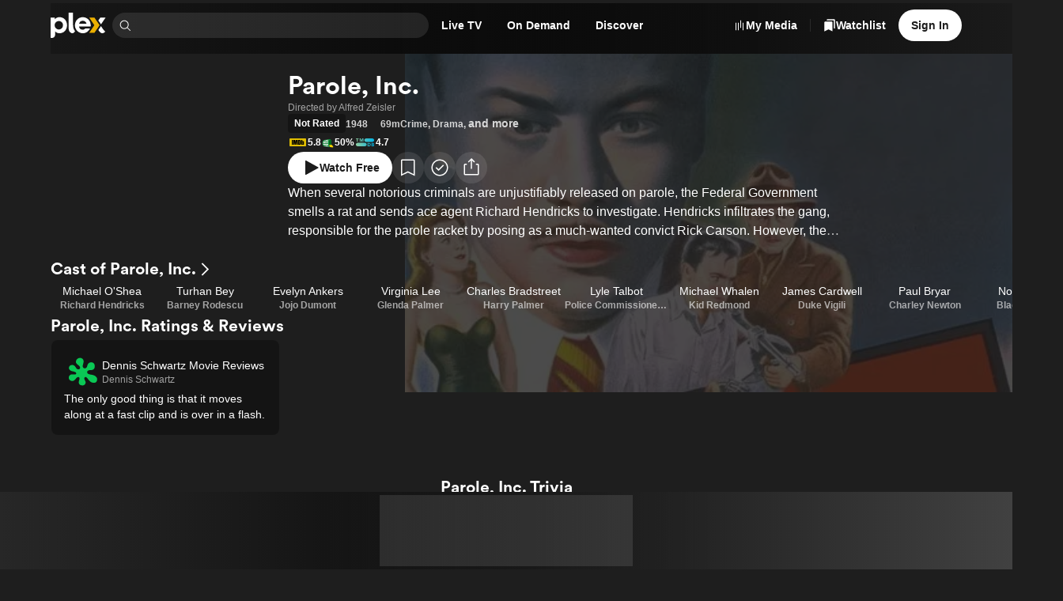

--- FILE ---
content_type: text/javascript
request_url: https://watch.plex.tv/_next/static/chunks/2bfd1de43d017c4e.js
body_size: 16385
content:
(globalThis.TURBOPACK||(globalThis.TURBOPACK=[])).push(["object"==typeof document?document.currentScript:void 0,997294,e=>{"use strict";var t=e.i(346038),n=e.i(459873),r=e.i(843356),a=e.i(65765),i=e.i(947097),o=e.i(977052),l=e.i(120588),s=e.i(145249);function c(){let e=(0,i.useTranslations)("watch.footer"),c=(0,a.useLocale)(),u=(0,n.usePathname)(),d=(0,n.useRouter)(),f=(0,o.useCallback)(e=>{e.target.value!==c&&d.replace(u,{locale:e.target.value})},[c,u,d]);return(0,t.jsx)("div",{children:(0,t.jsx)(l.FormSelectBox,{accessibilityLabel:e("locale-switcher-accessibility-label"),id:"locale-select",label:"",name:"locale",options:(0,s.ObjectKeys)(r.LOCALE_FLAG_MAP).map(e=>({displayText:r.LOCALE_FLAG_MAP[e],value:`${e}`})),value:c,onChange:f})})}e.s(["LocaleSwitcher",()=>c])},292700,e=>{"use strict";let t,n;e.i(354370);var r,a=e.i(921144),i=e.i(786317);let o=e=>t=>{try{let n=e(t);if(n instanceof Promise)return n;return{then:e=>o(e)(n),catch(e){return this}}}catch(e){return{then(e){return this},catch:t=>o(t)(e)}}};var l=e.i(464652),s=e.i(542931),c=((r=c||{}).Accepted="1",r.Viewed="2",r);let u={consentShown:!1,analyticsAllowed:!0,thirdPartyAllowed:!0},d=(0,i.create)()((t=()=>u,n={name:"privacy",storage:{async getItem(){let[e,t,n]=await Promise.all([(0,s.getCookie)(l.GTMMetricsCookie.ConsentShown,a.string()),(0,s.getCookie)(l.GTMMetricsCookie.Analytics,a.string()),(0,s.getCookie)(l.GTMMetricsCookie.ThirdParty,a.string())]);return"2"!==e?{state:u}:{state:{consentShown:!0,analyticsAllowed:"1"===t,thirdPartyAllowed:"1"===n}}},async setItem(e,t){t.state.consentShown&&await Promise.all([(0,s.setCookie)(l.GTMMetricsCookie.ConsentShown,"2",l.GTM_COOKIE_OPTIONS),t.state.analyticsAllowed?(0,s.setCookie)(l.GTMMetricsCookie.Analytics,"1",l.GTM_COOKIE_OPTIONS):(0,s.deleteCookie)(l.GTMMetricsCookie.Analytics),t.state.thirdPartyAllowed?(0,s.setCookie)(l.GTMMetricsCookie.ThirdParty,"1",l.GTM_COOKIE_OPTIONS):(0,s.deleteCookie)(l.GTMMetricsCookie.ThirdParty)])},async removeItem(){await Promise.all([(0,s.deleteCookie)(l.GTMMetricsCookie.ConsentShown),(0,s.deleteCookie)(l.GTMMetricsCookie.Analytics),(0,s.deleteCookie)(l.GTMMetricsCookie.ThirdParty)])}}},(e,r,a)=>{let i,l={storage:function(e,t){let n;try{n=e()}catch(e){return}return{getItem:e=>{var t;let r=e=>null===e?null:JSON.parse(e,void 0),a=null!=(t=n.getItem(e))?t:null;return a instanceof Promise?a.then(r):r(a)},setItem:(e,t)=>n.setItem(e,JSON.stringify(t,void 0)),removeItem:e=>n.removeItem(e)}}(()=>localStorage),partialize:e=>e,version:0,merge:(e,t)=>({...t,...e}),...n},s=!1,c=new Set,u=new Set,d=l.storage;if(!d)return t((...t)=>{console.warn(`[zustand persist middleware] Unable to update item '${l.name}', the given storage is currently unavailable.`),e(...t)},r,a);let f=()=>{let e=l.partialize({...r()});return d.setItem(l.name,{state:e,version:l.version})},h=a.setState;a.setState=(e,t)=>(h(e,t),f());let v=t((...t)=>(e(...t),f()),r,a);a.getInitialState=()=>v;let m=()=>{var t,n;if(!d)return;s=!1,c.forEach(e=>{var t;return e(null!=(t=r())?t:v)});let a=(null==(n=l.onRehydrateStorage)?void 0:n.call(l,null!=(t=r())?t:v))||void 0;return o(d.getItem.bind(d))(l.name).then(e=>{if(e)if("number"!=typeof e.version||e.version===l.version)return[!1,e.state];else{if(l.migrate){let t=l.migrate(e.state,e.version);return t instanceof Promise?t.then(e=>[!0,e]):[!0,t]}console.error("State loaded from storage couldn't be migrated since no migrate function was provided")}return[!1,void 0]}).then(t=>{var n;let[a,o]=t;if(e(i=l.merge(o,null!=(n=r())?n:v),!0),a)return f()}).then(()=>{null==a||a(i,void 0),i=r(),s=!0,u.forEach(e=>e(i))}).catch(e=>{null==a||a(void 0,e)})};return a.persist={setOptions:e=>{l={...l,...e},e.storage&&(d=e.storage)},clearStorage:()=>{null==d||d.removeItem(l.name)},getOptions:()=>l,rehydrate:()=>m(),hasHydrated:()=>s,onHydrate:e=>(c.add(e),()=>{c.delete(e)}),onFinishHydration:e=>(u.add(e),()=>{u.delete(e)})},l.skipHydration||m(),i||v})),{setState:f}=d;function h(){return d(e=>e.consentShown)}function v(){return d(e=>e.analyticsAllowed)}function m(){return d(e=>e.thirdPartyAllowed&&!window.navigator.globalPrivacyControl)}function p({analyticsAllowed:e,thirdPartyAllowed:t}){f(()=>({consentShown:!0,analyticsAllowed:e,thirdPartyAllowed:t}))}e.s(["updateCookieConsent",()=>p,"usePrivacyAnalyticsAllowed",()=>v,"usePrivacyConsentShown",()=>h,"usePrivacyThirdPartyAllowed",()=>m],292700)},682089,e=>{"use strict";var t=e.i(346038);e.i(459873);var n=e.i(947097),r=e.i(977052),a=e.i(223743),i=e.i(469613),o=e.i(922027),l=e.i(185611),s=e.i(441799),c=e.i(292700);function u({children:e}){let u=(0,n.useTranslations)("core.cookies"),d=(0,s.useDisclosureState)(),f=(0,c.usePrivacyAnalyticsAllowed)(),h=(0,c.usePrivacyThirdPartyAllowed)(),v=(0,r.useCallback)(e=>{e.preventDefault();let t=e.currentTarget;(0,c.updateCookieConsent)({analyticsAllowed:t.analyticsAllowed.checked,thirdPartyAllowed:t.thirdPartyAllowed.checked}),d.onClose()},[d]);return(0,t.jsxs)(o.Modal,{isOpen:d.isOpen,onOpenChange:d.onOpenChange,children:[(0,t.jsx)(o.ModalTrigger,{children:e}),(0,t.jsxs)(o.ModalContent,{as:"form",closeButtonAccessibilityLabel:u("close-accessibility-label"),size:"l",testID:"cookieModal",title:u("title",{plex:"Plex"}),onSubmit:v,children:[(0,t.jsx)(o.ModalBody,{children:(0,t.jsxs)(i.Stack,{gap:"l",children:[(0,t.jsxs)(i.Stack,{gap:"s",children:[(0,t.jsx)(l.Text,{color:"primary",children:u("intro-paragraph-1")}),(0,t.jsx)(l.Text,{color:"primary",children:u("intro-paragraph-2")})]}),(0,t.jsxs)(i.Stack,{children:[(0,t.jsx)(l.Text,{color:"primary",font:"heading-3",children:u("necessary-heading")}),(0,t.jsx)(l.Text,{color:"primary",children:u("necessary-description")})]}),(0,t.jsxs)(i.Stack,{children:[(0,t.jsx)(l.Text,{color:"primary",font:"heading-3",children:u("analytics-heading")}),(0,t.jsx)(l.Text,{color:"primary",children:u("analytics-description",{google:"Google Analytics"})}),(0,t.jsx)(i.Stack,{align:"right",orientation:"horizontal",children:(0,t.jsxs)("label",{children:[(0,t.jsx)("input",{"data-testid":"cookieModalAnalyticsCheckbox",defaultChecked:f,name:"analyticsAllowed",type:"checkbox"}),(0,t.jsx)(l.Text,{color:"primary",children:u("allow-label")})]})})]}),(0,t.jsxs)(i.Stack,{children:[(0,t.jsx)(l.Text,{color:"primary",font:"heading-3",children:u("third-party-heading")}),(0,t.jsx)(l.Text,{color:"primary",children:u("third-party-description",{commissionJunction:"Commission Junction",facebook:"Facebook"})}),(0,t.jsx)(i.Stack,{align:"right",orientation:"horizontal",children:(0,t.jsxs)("label",{children:[(0,t.jsx)("input",{"data-testid":"cookieModalThirdPartyCheckbox",defaultChecked:h,name:"thirdPartyAllowed",type:"checkbox"}),(0,t.jsx)(l.Text,{color:"primary",children:u("allow-label")})]})})]})]})}),(0,t.jsx)(o.ModalFooter,{children:(0,t.jsx)(o.ModalButtonGroup,{children:(0,t.jsx)(a.Button,{color:"accent",label:u("submit-label"),testID:"cookieModalSaveButton",type:"submit"})})})]})]})}e.s(["default",()=>u])},480818,e=>{"use strict";var t=e.i(977052);function n(e){(0,t.useEffect)(()=>{e&&(window.Raven=window.Raven||{cmd:[]},window.Raven?.cmd.push(({config:t})=>{t.setCustom(e)}))},[e])}e.s(["useCustomAditudeParams",()=>n])},411207,e=>{e.v({adContainer:"FixedPageAd-module__9UJczW__adContainer",adPlaceholder:"FixedPageAd-module__9UJczW__adPlaceholder"})},216145,e=>{"use strict";var t=e.i(346038),n=e.i(779650),r=e.i(977052),a=e.i(764697),i=e.i(480818),o=e.i(637109),l=e.i(79907),s=e.i(411207);function c({id:e,params:c}){return(0,r.useEffect)(()=>{window.tude=window.tude||{cmd:[]},window.tude?.cmd.push(function(){window.tude?.refreshAdsViaDivMappings?.([{baseDivId:e}])})},[e]),(0,i.useCustomAditudeParams)(c),(0,t.jsxs)(t.Fragment,{children:[(0,l.isDevEnv)()?null:(0,t.jsxs)(t.Fragment,{children:[(0,t.jsx)(n.default,{async:!0,src:"https://www.googletagservices.com/tag/js/gpt.js",strategy:"lazyOnload"}),(0,t.jsx)(n.default,{async:!0,src:"https://dn0qt3r0xannq.cloudfront.net/plextv-nSu1QKPQku/plextv-longform/prebid-load.js",strategy:"lazyOnload"})]}),(0,t.jsxs)("div",{className:s.default.adContainer,id:`${e}-container`,children:[(0,t.jsx)(a.UltraBlur,{corners:["bottomLeft","bottomRight"],lite:!0}),(0,t.jsx)("div",{className:s.default.adPlaceholder,id:e})]}),(0,t.jsx)(o.FullStory,{properties:{exp_has_page_ads:!0}})]})}e.s(["FixedPageAd",()=>c])},217278,e=>{e.v({both:"FixedVideoAd-module__5RcvRW__both",videoAdContainer:"FixedVideoAd-module__5RcvRW__videoAdContainer"})},150858,e=>{"use strict";var t=e.i(346038),n=e.i(7284),r=e.i(779650),a=e.i(977052),i=e.i(480818),o=e.i(812872),l=e.i(217278);function s({id:e="outstream-player-div",variant:s,params:c}){let{iOS:u,android:d}=(0,o.default)();return(0,a.useEffect)(()=>{u||d||(window.tude=window.tude||{cmd:[]},window.tude?.cmd.push(function(){window.tude?.requestOutstreamAd?.({baseDivId:"pb-slot-outstream",divId:e})}))},[e,d,u]),(0,i.useCustomAditudeParams)(c),d||u?null:(0,t.jsxs)(t.Fragment,{children:[(0,t.jsx)(r.default,{async:!0,src:"https://www.googletagservices.com/tag/js/gpt.js",strategy:"lazyOnload"}),(0,t.jsx)(r.default,{async:!0,src:"https://dn0qt3r0xannq.cloudfront.net/plextv-nSu1QKPQku/plextv-longform/prebid-load.js",strategy:"lazyOnload"}),(0,t.jsx)("div",{className:(0,n.clsx)(l.default.videoAdContainer,l.default[s]),id:`${e}-container`,children:(0,t.jsx)("div",{id:e})})]})}e.s(["FixedVideoAd",()=>s])},851192,e=>{"use strict";e.i(748532);var t=e.i(977052),n=e.i(761321);let r=(0,e.i(882990).withMiddleware)(n.default,e=>(t,n,r)=>(r.revalidateOnFocus=!1,r.revalidateIfStale=!1,r.revalidateOnReconnect=!1,e(t,n,r)));var a=e.i(233706);function i(){let{data:e}=r("https://plex.tv/api/v2/geoip",a.default);return(0,t.useMemo)(()=>e?{code:e.code,isPrivacyRestricted:e.in_privacy_restricted_country,name:e.country,subdivisions:e.subdivisions}:void 0,[e])}e.s(["default",()=>i],851192)},417083,e=>{"use strict";var t=e.i(346038),n=e.i(779650),r=e.i(977052),a=e.i(208058),i=e.i(464652),o=e.i(292700),l=e.i(851192),s=e.i(79907);function c(){let[e,c]=(0,r.useState)(!1),u=(0,l.default)(),d=(0,o.usePrivacyConsentShown)(),f=(0,o.usePrivacyAnalyticsAllowed)(),h=(0,o.usePrivacyThirdPartyAllowed)();return((0,r.useEffect)(()=>{if(!u||u.isPrivacyRestricted&&!d)return;let t=f||h;t&&((0,i.updateGTM)(f,h),e||c(!0)),!t&&e&&window.location.reload()},[u,d,f,h,e]),(0,s.isTestEnv)()||!e)?null:(0,t.jsxs)(t.Fragment,{children:[(0,t.jsx)(n.default,{dangerouslySetInnerHTML:{__html:`(function(w,d,s,l,i){w[l]=w[l]||[];w[l].push({'gtm.start':
      new Date().getTime(),event:'gtm.js'});var f=d.getElementsByTagName(s)[0],
      j=d.createElement(s),dl=l!='dataLayer'?'&l='+l:'';j.async=true;j.src=
      'https://www.googletagmanager.com/gtm.js?id='+i+dl;f.parentNode.insertBefore(j,f);
      })(window,document,'script','dataLayer','${a.GTM_ID}');`},id:"google-tag-manager",strategy:"afterInteractive"}),(0,t.jsx)("noscript",{children:(0,t.jsx)("iframe",{height:"0",src:`https://www.googletagmanager.com/ns.html?id=${a.GTM_ID}`,style:{display:"none",visibility:"hidden"},width:"0"})})]})}e.s(["default",()=>c])},129041,e=>{e.v({container:"CookieBar-module__VmAISG__container",innerContainer:"CookieBar-module__VmAISG__innerContainer"})},949365,e=>{"use strict";var t=e.i(346038);e.i(459873);var n=e.i(947097),r=e.i(977052),a=e.i(223743),i=e.i(469613),o=e.i(185611),l=e.i(682089),s=e.i(292700),c=e.i(851192),u=e.i(129041);function d(){let e=(0,n.useTranslations)("core.cookies"),[d,f]=(0,r.useState)(!1),h=(0,c.default)(),v=(0,s.usePrivacyConsentShown)(),m=(0,r.useCallback)(()=>{(0,s.updateCookieConsent)({analyticsAllowed:!0,thirdPartyAllowed:!0})},[]),p=(0,r.useCallback)(()=>{(0,s.updateCookieConsent)({analyticsAllowed:!1,thirdPartyAllowed:!1})},[]);return(0,r.useEffect)(()=>{f(!!h?.isPrivacyRestricted&&!v)},[h,v]),(0,t.jsx)(t.Fragment,{children:d?(0,t.jsx)("section",{className:u.default.container,"data-testid":"cookieBar",children:(0,t.jsx)("div",{className:u.default.innerContainer,children:(0,t.jsxs)(i.Stack,{align:"space-between",gap:["l","l","xxl"],orientation:["vertical","vertical","horizontal"],children:[(0,t.jsxs)(i.Stack,{gap:"s",children:[(0,t.jsx)(o.Text,{children:e("bar-heading")}),(0,t.jsx)(o.Text,{font:"body-3",children:e("bar-paragraph-1",{plex:"Plex"})}),(0,t.jsx)(o.Text,{font:"body-3",children:e("bar-paragraph-2",{facebook:"Facebook",google:"Google"})})]}),(0,t.jsxs)(i.Stack,{align:"center",gap:"m",shrink:!1,verticalAlign:"center",children:[(0,t.jsxs)(i.Stack,{align:"center",gap:"m",orientation:["vertical","vertical","horizontal"],shrink:!1,verticalAlign:"center",children:[(0,t.jsx)(a.Button,{color:"accent",label:e("accept-label"),size:"s",testID:"cookieBarAcceptButton",onPress:m}),(0,t.jsx)(a.Button,{color:"accent",label:e("reject-label"),size:"s",testID:"cookieBarRejectButton",onPress:p})]}),(0,t.jsx)(i.Stack,{children:(0,t.jsx)(l.default,{children:(0,t.jsx)(a.TextButton,{color:"accent",font:"body-2",testID:"cookieBarOptionsButton",children:e("more-options-label")})})})]})]})})}):null})}e.s(["default",()=>d])},492482,e=>{"use strict";let t=(0,e.i(786317).create)(()=>({})),{setState:n}=t;function r(){return t(e=>e.navMenuVisibleContent)}function a(){return t(e=>e.navMenuVisibleContentRef)}function i(){return t(e=>e.bannerRef)}function o(e){n(()=>({navMenuVisibleContent:e,navMenuVisibleContentRef:void 0}))}function l(){n(()=>({navMenuVisibleContent:void 0,navMenuVisibleContentRef:void 0}))}function s(e){n(()=>({navMenuVisibleContentRef:e}))}function c(e){n(()=>({bannerRef:e}))}function u(){n(()=>({bannerRef:void 0}))}e.s(["attachBanner",()=>c,"attachNavMenuContent",()=>s,"detachBanner",()=>u,"hideNavMenuContent",()=>l,"showNavMenuContent",()=>o,"useBannerRef",()=>i,"useNavMenuVisibleContent",()=>r,"useNavMenuVisibleContentRef",()=>a])},205453,e=>{e.v({container:"GoogleIdentity-module__yKq_dW__container"})},377840,e=>{"use strict";var t=e.i(346038),n=e.i(779650),r=e.i(977052),a=e.i(654023),i=e.i(600401),o=e.i(747745),l=e.i(348506),s=e.i(953253),c=e.i(956736),u=e.i(492482),d=e.i(205453);let f="google-identity-prompt";function h(){let e=(0,c.default)(),h=(0,a.default)(),[v,m]=(0,r.useState)(!1),[p,g]=(0,r.useState)(),b=function(){let[e,t]=(0,r.useState)(0),n=(0,u.useBannerRef)(),a=function(){let[e,t]=(0,r.useState)(!1),n=(0,u.useBannerRef)(),a=n?.current;return(0,r.useEffect)(()=>{if(!a)return void t(!1);let e=new IntersectionObserver(([e])=>{t(e.isIntersecting)});return e.observe(a),()=>{a||e.disconnect()}},[a]),e}(),i=n?.current;return(0,r.useEffect)(()=>{if(!i||!a)return void t(0);let e=new ResizeObserver(([e])=>{t(e.target.getBoundingClientRect().height)});return e.observe(i),()=>{e.disconnect()}},[i,a]),e}(),y=(0,r.useCallback)(e=>{let t=(0,l.getAuthErrors)(e.statusBody);if((0,l.findAdditionalAuthNeededError)(t)){window.location.href=h;return}},[h]);(0,i.default)({provider:"google",providerToken:p,overrideUtmParams:{utm_content:"googleOneTap"},onAuthSuccess:s.default,onError:y});let x=(0,r.useCallback)(e=>{g(e.credential)},[]),w=(0,r.useCallback)(()=>{window.google&&(window.google.accounts.id.initialize({client_id:o.GOOGLE_CLIENT_ID,auto_select:!0,cancel_on_tap_outside:!0,prompt_parent_id:f,callback:x}),m(!0))},[x]);return(0,r.useEffect)(()=>{v&&!e&&window.google.accounts.id.prompt()},[e,v]),(0,t.jsxs)(t.Fragment,{children:[(0,t.jsx)(n.default,{src:"//accounts.google.com/gsi/client",strategy:"afterInteractive",onLoad:w}),(0,t.jsx)("div",{className:d.default.container,id:f,style:{transform:`translateY(calc(var(--navbar-height) + var(--size-s) + ${b}px ))`}})]})}e.s(["default",()=>h],377840)},636568,e=>{e.v({bannerContainer:"BannerContent-module__28w4jG__bannerContainer",bannerCopy:"BannerContent-module__28w4jG__bannerCopy"})},830294,e=>{"use strict";var t=e.i(346038),n=e.i(7284),r=e.i(977052),a=e.i(223743),i=e.i(559258),i=i,o=e.i(469613),l=e.i(622393),s=e.i(185611),c=e.i(897359),u=e.i(208058),d=e.i(542931),f=e.i(492482),h=e.i(636568);function v({id:e,title:v,link:m,copy:p,ctaLabel:g="Use code ANYPASS40"}){let b=(0,r.useRef)(null),[y,x]=(0,r.useState)(!1);(0,r.useEffect)(()=>{y?(0,f.detachBanner)():(0,f.attachBanner)(b)},[y]);let w=(0,r.useCallback)(async()=>{x(!0),await (0,d.setCookie)(u.COOKIES.BANNER,e)},[e]);return y?null:(0,t.jsx)("div",{ref:b,"aria-live":"polite",className:(0,n.clsx)(c.className,h.default.bannerContainer),children:(0,t.jsxs)(o.Stack,{gap:"xl",orientation:"horizontal",width:"100%",children:[(0,t.jsx)("div",{className:h.default.bannerCopy,children:(0,t.jsx)(l.OptionalLink,{accessibilityLabel:v||"",href:m,target:"_blank",children:(0,t.jsxs)(o.Stack,{as:"span",verticalAlign:"center",children:[v?(0,t.jsx)(s.Text,{font:"heading-3",children:v}):null,(0,t.jsxs)(o.Stack,{as:"span",gap:"s",orientation:["vertical","vertical","horizontal"],children:[(0,t.jsx)(s.Text,{font:"body-1",children:p}),m&&g?(0,t.jsx)(s.Text,{font:"heading-3",children:g}):null]})]})})}),(0,t.jsx)(o.Stack,{align:"right",grow:!0,verticalAlign:"center",children:(0,t.jsx)(a.IconButton,{accessibilityLabel:"Dismiss",color:"always-transparent",icon:i.default,size:"m",onPress:w})})]})})}e.s(["default",()=>v],830294)},356833,e=>{e.v({active:"MobileNav-module__k3xK7G__active",mobileNav:"MobileNav-module__k3xK7G__mobileNav",mobileNavLink:"MobileNav-module__k3xK7G__mobileNavLink",navItem:"MobileNav-module__k3xK7G__navItem","slide-up":"MobileNav-module__k3xK7G__slide-up"})},280180,e=>{"use strict";var t=e.i(346038),n=e.i(7284),r=e.i(459873),a=e.i(947097),i=e.i(158087),o=e.i(469613),l=e.i(756407),s=e.i(356833);function c(){let e=(0,r.usePathname)(),n=(0,a.useTranslations)("watch.navigation");return(0,t.jsx)(o.Hidden,{at:["l","xl"],children:(0,t.jsx)("nav",{"data-testid":"mobileNav",children:(0,t.jsxs)("ul",{className:s.default.mobileNav,children:[(0,t.jsx)(u,{active:"/"===e||"/me"===e,href:"/",icon:"home",label:n("home")}),(0,t.jsx)(u,{active:e.startsWith("/live-tv"),href:"/live-tv",icon:"live-tv",label:n("live-tv")}),(0,t.jsx)(u,{active:e.startsWith("/movies-and-shows")||e.startsWith("/on-demand"),href:"/on-demand",icon:"on-demand",label:n("on-demand")}),(0,t.jsx)(u,{active:e.startsWith("/discover")||e.startsWith("/me/discover"),href:"/discover",icon:"explore",label:n("discover")})]})})})}function u({icon:e,href:r,label:a,active:c}){return(0,t.jsx)("li",{className:s.default.navItem,children:(0,t.jsx)(l.PrimitiveLink,{accessibilityLabel:a,className:(0,n.clsx)(s.default.mobileNavLink,c&&s.default.active),href:r,children:(0,t.jsxs)(o.Stack,{align:"center",as:"span",gap:"xxs",children:[(0,t.jsx)(i.Icon,{color:c?"accent":"muted",name:e,size:"l"}),(0,t.jsx)("span",{children:a})]})})})}e.s(["MobileNav",()=>c])},637494,e=>{e.v({headerImage:"UserMenu-module__5l_k9G__headerImage"})},107419,e=>{e.v({isMobileSearchVisible:"NavBar-module__OAiwia__isMobileSearchVisible",logoAndSearch:"NavBar-module__OAiwia__logoAndSearch",mainMenu:"NavBar-module__OAiwia__mainMenu",navActions:"NavBar-module__OAiwia__navActions",navBar:"NavBar-module__OAiwia__navBar"})},799879,e=>{"use strict";var t=e.i(346038),n=e.i(459873),r=e.i(947097),a=e.i(223743),i=e.i(984299),o=e.i(469613);e.i(748532);var l=e.i(977052),s=e.i(917659),c=e.i(647485),u=e.i(185611),d=e.i(441799),f=e.i(800445),h=e.i(436910),v=e.i(956736),m=e.i(48088),p=e.i(8138),g=e.i(637494);let b={src:e.i(402843).default,width:618,height:304,blurWidth:8,blurHeight:4,blurDataURL:"[data-uri]"};function y(){let e=(0,r.useTranslations)("core.navigation"),n=(0,v.default)(),i=(0,h.default)(),y=(0,d.useDisclosureState)(),x=(0,l.useCallback)(()=>{(0,m.signOut)()},[]),w=n?[{heading:e("manage-heading"),items:[{label:e("profile"),href:(0,p.watchUrl)("/account/profile"),icon:"user-filled",onPress:y.onClose},{label:e("friends"),href:(0,p.watchUrl)("/account/all-friends"),icon:"friends",onPress:y.onClose},{label:e("privacy-settings"),icon:"privacy-check",href:"/account/privacy",onPress:y.onClose},{label:e("account-settings"),href:"https://app.plex.tv/desktop/#!/settings/account",icon:"settings-adjust-alt2",target:"_blank",onPress:y.onClose},{label:e("my-watchlist"),href:(0,p.watchUrl)("/watchlist"),icon:"bookmark",onPress:y.onClose},{label:e("my-media"),href:(0,p.wwwUrl)("/your-media"),icon:"library",onPress:y.onClose},{label:e("support"),href:(0,p.supportUrl)("/"),icon:"question-circled",target:"_blank",onPress:y.onClose},{label:e("sign-out"),onPress:x,icon:"lock-unlocked"}]}]:[{heading:e("links-heading"),items:[{label:e("my-media"),href:(0,p.wwwUrl)("/your-media"),icon:"library",onPress:y.onClose},{label:e("support"),href:(0,p.supportUrl)("/"),icon:"question-circled",target:"_blank",onPress:y.onClose}]}];return(0,t.jsx)(c.UserMenu,{closeButtonLabel:e("close"),header:n?void 0:(0,t.jsxs)(o.Stack,{gap:"m",paddingX:"m",paddingY:"xl",children:[(0,t.jsx)("div",{className:g.default.headerImage,children:(0,t.jsx)(f.default,{alt:"",fill:!0,sizes:"(max-width: 600px) 280px, (min-width: 601px) 224px",src:b})}),(0,t.jsxs)(o.Stack,{children:[(0,t.jsx)(u.Text,{align:"center",color:"primary",font:"heading-2",children:e("anonymous-header-title")}),(0,t.jsx)(u.Text,{align:"center",font:"body-2",children:e("anonymous-header-description")})]}),(0,t.jsxs)(o.Stack,{gap:"s",children:[(0,t.jsx)(a.ButtonLink,{color:"primary",href:(0,p.wwwUrl)("/media-server-downloads"),label:e("download-app")}),(0,t.jsx)(u.Text,{align:"center",font:"caption",children:e("or")}),(0,t.jsx)(a.ButtonLink,{grow:!0,href:(0,p.watchUrl)(`/account/sign-in?${i}`),label:e("sign-in"),onPress:y.onClose})]})]}),menuAccessibilityDescription:e("user-menu-accessibility-description",{plex:"Plex"}),menuAccessibilityLabel:e("user-menu-accessibility-label"),menuItems:w,menuState:y,menuTrigger:n?(0,t.jsx)(a.DisclosureButton,{accessibilityLabel:e("user-menu-open-accessibility-label"),isOpen:y.isOpen,showChevron:!1,children:(0,t.jsx)(s.Avatar,{image:n.thumb?(0,t.jsx)(f.default,{alt:n.username??e("user-menu-avatar-accessibility-label"),height:"32",src:n.thumb,width:"32"}):null,width:32})}):(0,t.jsx)(a.IconButton,{accessibilityLabel:e("user-menu-open-accessibility-label"),color:"transparent",icon:"user",iconSize:["xl","xl","l"]}),user:n?{thumbnail:n.thumb?(0,t.jsx)(f.default,{alt:n.username??e("user-menu-avatar-accessibility-label"),fill:!0,sizes:"(max-width: 600px) 96px, (min-width: 601px) 128px",src:n.thumb}):null,username:n.username??"unknown",displayName:n.title??""}:void 0})}var x=e.i(107419);function w(){let e=(0,n.usePathname)(),l=(0,v.default)(),s=(0,h.default)(),c=(0,r.useTranslations)("watch.navigation"),u=(0,r.useTranslations)("core.navigation");return(0,t.jsx)("div",{className:x.default.navActions,children:(0,t.jsxs)(o.Stack,{gap:"xs",orientation:"horizontal",verticalAlign:"center",children:[(0,t.jsx)(o.Hidden,{at:["s"],children:(0,t.jsxs)(t.Fragment,{children:[(0,t.jsx)(a.IconButtonLink,{color:"transparent",href:(0,p.wwwUrl)("/your-media"),icon:"library",label:u("my-media")}),(0,t.jsx)(i.Divider,{height:16,orientation:"vertical",size:"s"})]})}),(0,t.jsx)(o.Hidden,{at:["s","m","l"],children:(0,t.jsx)(a.IconButtonLink,{active:e.startsWith("/watchlist"),color:"transparent",href:"/watchlist/all",icon:"bookmark-collection",iconSize:["l","l","m"],label:c("watchlist")})}),(0,t.jsx)(o.Hidden,{at:["xl"],children:(0,t.jsx)(a.IconButtonLink,{accessibilityLabel:c("watchlist"),active:e.startsWith("/watchlist"),color:"transparent",href:"/watchlist/all",icon:"bookmark-collection",iconSize:["l","l","m"]})}),l?(0,t.jsx)(y,{}):(0,t.jsxs)(t.Fragment,{children:[(0,t.jsx)(o.Hidden,{at:["s","m","l"],children:(0,t.jsx)(a.ButtonLink,{color:"primary","data-id":"navBarSignInButton",href:`/account/sign-in?${s}`,label:c("sign-in")})}),(0,t.jsx)(o.Hidden,{at:"xl",children:(0,t.jsx)(y,{})})]})]})})}e.s(["NavActions",()=>w],799879)},958975,449344,e=>{"use strict";var t=e.i(944646),n=e.i(26543);function r(e){return e.target}var a=e.i(636209),i=e.i(171272);function o(e){let r=(0,n.getOwnerDocument)(e);if("virtual"===(0,t.getInteractionModality)()){let t=((e=document)=>e.activeElement)(r);(0,a.runAfterTransition)(()=>{let n=((e=document)=>e.activeElement)(r);(n===t||n===r.body)&&e.isConnected&&(0,i.focusWithoutScrolling)(e)})}else(0,i.focusWithoutScrolling)(e)}e.s(["focusSafely",()=>o],958975);var l=e.i(11672),s=e.i(339893),c=e.i(970850),u=e.i(977052);let d=u.default.createContext(null),f="react-aria-focus-scope-restore",h=null;function v(e){var a,i,o,c,v,m,M,A,E,P;let R,I,L,O,{children:D,contain:B,restoreFocus:F,autoFocus:z}=e,G=(0,u.useRef)(null),V=(0,u.useRef)(null),$=(0,u.useRef)([]),{parentNode:U}=(0,u.useContext)(d)||{},K=(0,u.useMemo)(()=>new S({scopeRef:$}),[$]);(0,l.useLayoutEffect)(()=>{let e=U||N.root;if(N.getTreeNode(e.scopeRef)&&h&&!x(h,e.scopeRef)){let t=N.getTreeNode(h);t&&(e=t)}e.addChild(K),N.addNode(K)},[K,U]),(0,l.useLayoutEffect)(()=>{let e=N.getTreeNode($);e&&(e.contain=!!B)},[B]),(0,l.useLayoutEffect)(()=>{var e;let t=null==(e=G.current)?void 0:e.nextSibling,n=[],r=e=>e.stopPropagation();for(;t&&t!==V.current;)n.push(t),t.addEventListener(f,r),t=t.nextSibling;return $.current=n,()=>{for(let e of n)e.removeEventListener(f,r)}},[D]),a=$,i=F,o=B,(0,l.useLayoutEffect)(()=>{if(i||o)return;let e=a.current,t=(0,n.getOwnerDocument)(e?e[0]:void 0),l=e=>{let t=r(e);b(t,a.current)?h=a:y(t)||(h=null)};return t.addEventListener("focusin",l,!1),null==e||e.forEach(e=>e.addEventListener("focusin",l,!1)),()=>{t.removeEventListener("focusin",l,!1),null==e||e.forEach(e=>e.removeEventListener("focusin",l,!1))}},[a,i,o]),c=$,v=B,R=(0,u.useRef)(void 0),I=(0,u.useRef)(void 0),(0,l.useLayoutEffect)(()=>{let e=c.current;if(!v){I.current&&(cancelAnimationFrame(I.current),I.current=void 0);return}let a=(0,n.getOwnerDocument)(e?e[0]:void 0),i=e=>{if("Tab"!==e.key||e.altKey||e.ctrlKey||e.metaKey||!g(c)||e.isComposing)return;let t=((e=document)=>e.activeElement)(a),n=c.current;if(!n||!b(t,n))return;let r=_(p(n),{tabbable:!0},n);if(!t)return;r.currentNode=t;let i=e.shiftKey?r.previousNode():r.nextNode();i||(r.currentNode=e.shiftKey?n[n.length-1].nextElementSibling:n[0].previousElementSibling,i=e.shiftKey?r.previousNode():r.nextNode()),e.preventDefault(),i&&w(i,!0)},o=e=>{(!h||x(h,c))&&b(r(e),c.current)?(h=c,R.current=r(e)):g(c)&&!y(r(e),c)?R.current?R.current.focus():h&&h.current&&j(h.current):g(c)&&(R.current=r(e))},l=e=>{I.current&&cancelAnimationFrame(I.current),I.current=requestAnimationFrame(()=>{let n=(0,t.getInteractionModality)(),i=("virtual"===n||null===n)&&(0,s.isAndroid)()&&(0,s.isChrome)(),o=((e=document)=>e.activeElement)(a);if(!i&&o&&g(c)&&!y(o,c)){h=c;let t=r(e);if(t&&t.isConnected){var l;R.current=t,null==(l=R.current)||l.focus()}else h.current&&j(h.current)}})};return a.addEventListener("keydown",i,!1),a.addEventListener("focusin",o,!1),null==e||e.forEach(e=>e.addEventListener("focusin",o,!1)),null==e||e.forEach(e=>e.addEventListener("focusout",l,!1)),()=>{a.removeEventListener("keydown",i,!1),a.removeEventListener("focusin",o,!1),null==e||e.forEach(e=>e.removeEventListener("focusin",o,!1)),null==e||e.forEach(e=>e.removeEventListener("focusout",l,!1))}},[c,v]),(0,l.useLayoutEffect)(()=>()=>{I.current&&cancelAnimationFrame(I.current)},[I]),m=$,M=F,A=B,L=(0,u.useRef)("undefined"!=typeof document?((e=document)=>e.activeElement)((0,n.getOwnerDocument)(m.current?m.current[0]:void 0)):null),(0,l.useLayoutEffect)(()=>{let e=m.current,t=(0,n.getOwnerDocument)(e?e[0]:void 0);if(!M||A)return;let r=()=>{(!h||x(h,m))&&b(((e=document)=>e.activeElement)(t),m.current)&&(h=m)};return t.addEventListener("focusin",r,!1),null==e||e.forEach(e=>e.addEventListener("focusin",r,!1)),()=>{t.removeEventListener("focusin",r,!1),null==e||e.forEach(e=>e.removeEventListener("focusin",r,!1))}},[m,A]),(0,l.useLayoutEffect)(()=>{let e=(0,n.getOwnerDocument)(m.current?m.current[0]:void 0);if(!M)return;let t=t=>{if("Tab"!==t.key||t.altKey||t.ctrlKey||t.metaKey||!g(m)||t.isComposing)return;let n=e.activeElement;if(!y(n,m)||!T(m))return;let r=N.getTreeNode(m);if(!r)return;let a=r.nodeToRestore,i=_(e.body,{tabbable:!0});i.currentNode=n;let o=t.shiftKey?i.previousNode():i.nextNode();if(a&&a.isConnected&&a!==e.body||(a=void 0,r.nodeToRestore=void 0),(!o||!y(o,m))&&a){i.currentNode=a;do o=t.shiftKey?i.previousNode():i.nextNode();while(y(o,m))(t.preventDefault(),t.stopPropagation(),o)?w(o,!0):y(a)?w(a,!0):n.blur()}};return A||e.addEventListener("keydown",t,!0),()=>{A||e.removeEventListener("keydown",t,!0)}},[m,M,A]),(0,l.useLayoutEffect)(()=>{var e;let t=(0,n.getOwnerDocument)(m.current?m.current[0]:void 0);if(!M)return;let r=N.getTreeNode(m);if(r)return r.nodeToRestore=null!=(e=L.current)?e:void 0,()=>{let e=N.getTreeNode(m);if(!e)return;let n=e.nodeToRestore,r=((e=document)=>e.activeElement)(t);if(M&&n&&(r&&y(r,m)||r===t.body&&T(m))){let e=N.clone();requestAnimationFrame(()=>{if(t.activeElement===t.body){let t=e.getTreeNode(m);for(;t;){if(t.nodeToRestore&&t.nodeToRestore.isConnected)return void k(t.nodeToRestore);t=t.parent}for(t=e.getTreeNode(m);t;){if(t.scopeRef&&t.scopeRef.current&&N.getTreeNode(t.scopeRef))return void k(C(t.scopeRef.current,!0));t=t.parent}}})}}},[m,M]),E=$,P=z,O=u.default.useRef(P),(0,u.useEffect)(()=>{O.current&&(h=E,!b(((e=document)=>e.activeElement)((0,n.getOwnerDocument)(E.current?E.current[0]:void 0)),h.current)&&E.current&&j(E.current)),O.current=!1},[E]),(0,u.useEffect)(()=>{let e=((e=document)=>e.activeElement)((0,n.getOwnerDocument)($.current?$.current[0]:void 0)),t=null;if(b(e,$.current)){for(let n of N.traverse())n.scopeRef&&b(e,n.scopeRef.current)&&(t=n);t===N.getTreeNode($)&&(h=t.scopeRef)}},[$]),(0,l.useLayoutEffect)(()=>()=>{var e,t,n;let r=null!=(n=null==(t=N.getTreeNode($))||null==(e=t.parent)?void 0:e.scopeRef)?n:null;($===h||x($,h))&&(!r||N.getTreeNode(r))&&(h=r),N.removeTreeNode($)},[$]);let W=(0,u.useMemo)(()=>{var e;return e=$,{focusNext(t={}){var r;let a=e.current,{from:i,tabbable:o,wrap:l,accept:s}=t,c=i||((e=document)=>e.activeElement)((0,n.getOwnerDocument)(null!=(r=a[0])?r:void 0)),u=a[0].previousElementSibling,d=_(p(a),{tabbable:o,accept:s},a);d.currentNode=b(c,a)?c:u;let f=d.nextNode();return!f&&l&&(d.currentNode=u,f=d.nextNode()),f&&w(f,!0),f},focusPrevious(t={}){var r;let a=e.current,{from:i,tabbable:o,wrap:l,accept:s}=t,c=i||((e=document)=>e.activeElement)((0,n.getOwnerDocument)(null!=(r=a[0])?r:void 0)),u=a[a.length-1].nextElementSibling,d=_(p(a),{tabbable:o,accept:s},a);d.currentNode=b(c,a)?c:u;let f=d.previousNode();return!f&&l&&(d.currentNode=u,f=d.previousNode()),f&&w(f,!0),f},focusFirst(t={}){let n=e.current,{tabbable:r,accept:a}=t,i=_(p(n),{tabbable:r,accept:a},n);i.currentNode=n[0].previousElementSibling;let o=i.nextNode();return o&&w(o,!0),o},focusLast(t={}){let n=e.current,{tabbable:r,accept:a}=t,i=_(p(n),{tabbable:r,accept:a},n);i.currentNode=n[n.length-1].nextElementSibling;let o=i.previousNode();return o&&w(o,!0),o}}},[]),H=(0,u.useMemo)(()=>({focusManager:W,parentNode:K}),[K,W]);return u.default.createElement(d.Provider,{value:H},u.default.createElement("span",{"data-focus-scope-start":!0,hidden:!0,ref:G}),D,u.default.createElement("span",{"data-focus-scope-end":!0,hidden:!0,ref:V}))}function m(){var e;return null==(e=(0,u.useContext)(d))?void 0:e.focusManager}function p(e){return e[0].parentElement}function g(e){let t=N.getTreeNode(h);for(;t&&t.scopeRef!==e;){if(t.contain)return!1;t=t.parent}return!0}function b(e,t){return!!e&&!!t&&t.some(t=>t.contains(e))}function y(e,t=null){if(e instanceof Element&&e.closest("[data-react-aria-top-layer]"))return!0;for(let{scopeRef:n}of N.traverse(N.getTreeNode(t)))if(n&&b(e,n.current))return!0;return!1}function x(e,t){var n;let r=null==(n=N.getTreeNode(t))?void 0:n.parent;for(;r;){if(r.scopeRef===e)return!0;r=r.parent}return!1}function w(e,t=!1){if(null==e||t){if(null!=e)try{e.focus()}catch{}}else try{o(e)}catch{}}function C(e,t=!0){let n=e[0].previousElementSibling,r=p(e),a=_(r,{tabbable:t},e);a.currentNode=n;let i=a.nextNode();return t&&!i&&((a=_(r=p(e),{tabbable:!1},e)).currentNode=n,i=a.nextNode()),i}function j(e,t=!0){w(C(e,t))}function T(e){let t=N.getTreeNode(h);for(;t&&t.scopeRef!==e;){if(t.nodeToRestore)return!1;t=t.parent}return(null==t?void 0:t.scopeRef)===e}function k(e){e.dispatchEvent(new CustomEvent(f,{bubbles:!0,cancelable:!0}))&&w(e)}function _(e,t,r){var a,i,o;let l=(null==t?void 0:t.tabbable)?c.isTabbable:c.isFocusable,s=(null==e?void 0:e.nodeType)===Node.ELEMENT_NODE?e:null,u=(0,n.getOwnerDocument)(s),d=(a=e||u,i=NodeFilter.SHOW_ELEMENT,o={acceptNode(e){var a;return(null==t||null==(a=t.from)?void 0:a.contains(e))||(null==t?void 0:t.tabbable)&&"INPUT"===e.tagName&&"radio"===e.getAttribute("type")&&(!function(e){if(e.checked)return!0;let t=[];if(e.form){var r,a;let n=null==(a=e.form)||null==(r=a.elements)?void 0:r.namedItem(e.name);t=[...null!=n?n:[]]}else t=[...(0,n.getOwnerDocument)(e).querySelectorAll(`input[type="radio"][name="${CSS.escape(e.name)}"]`)].filter(e=>!e.form);return!!t&&!t.some(e=>e.checked)}(e)||"INPUT"===d.currentNode.tagName&&"radio"===d.currentNode.type&&d.currentNode.name===e.name)?NodeFilter.FILTER_REJECT:l(e)&&(!r||b(e,r))&&(!(null==t?void 0:t.accept)||t.accept(e))?NodeFilter.FILTER_ACCEPT:NodeFilter.FILTER_SKIP}},u.createTreeWalker(a,i,o));return(null==t?void 0:t.from)&&(d.currentNode=t.from),d}class M{get size(){return this.fastMap.size}getTreeNode(e){return this.fastMap.get(e)}addTreeNode(e,t,n){let r=this.fastMap.get(null!=t?t:null);if(!r)return;let a=new S({scopeRef:e});r.addChild(a),a.parent=r,this.fastMap.set(e,a),n&&(a.nodeToRestore=n)}addNode(e){this.fastMap.set(e.scopeRef,e)}removeTreeNode(e){if(null===e)return;let t=this.fastMap.get(e);if(!t)return;let n=t.parent;for(let e of this.traverse())e!==t&&t.nodeToRestore&&e.nodeToRestore&&t.scopeRef&&t.scopeRef.current&&b(e.nodeToRestore,t.scopeRef.current)&&(e.nodeToRestore=t.nodeToRestore);let r=t.children;n&&(n.removeChild(t),r.size>0&&r.forEach(e=>n&&n.addChild(e))),this.fastMap.delete(t.scopeRef)}*traverse(e=this.root){if(null!=e.scopeRef&&(yield e),e.children.size>0)for(let t of e.children)yield*this.traverse(t)}clone(){var e,t;let n=new M;for(let r of this.traverse())n.addTreeNode(r.scopeRef,null!=(t=null==(e=r.parent)?void 0:e.scopeRef)?t:null,r.nodeToRestore);return n}constructor(){this.fastMap=new Map,this.root=new S({scopeRef:null}),this.fastMap.set(null,this.root)}}class S{addChild(e){this.children.add(e),e.parent=this}removeChild(e){this.children.delete(e),e.parent=void 0}constructor(e){this.children=new Set,this.contain=!1,this.scopeRef=e.scopeRef}}let N=new M;e.s(["FocusScope",()=>v,"getFocusableTreeWalker",()=>_,"useFocusManager",()=>m],449344)},6604,e=>{"use strict";var t,n=((t={}).OnDemand="navMenuOnDemand",t.LiveTV="navMenuLiveTV",t.Discover="navMenuDiscover",t);e.s(["NavMenuContentID",()=>n])},896136,e=>{e.v({arrow:"NavMenu-module__Uil70W__arrow",container:"NavMenu-module__Uil70W__container",isOpen:"NavMenu-module__Uil70W__isOpen",menu:"NavMenu-module__Uil70W__menu"})},413220,e=>{"use strict";var t=e.i(346038),n=e.i(958975),r=e.i(449344),a=e.i(7284),i=e.i(977052),o=e.i(897359),l=e.i(788116),s=e.i(492482),c=e.i(6604),u=e.i(896136);let d={transitionProperty:"none"},f={transitionProperty:"transform, width, height"};function h({children:e}){let h=(0,i.useRef)(null),v=(0,i.useRef)(null),m=(0,s.useNavMenuVisibleContent)(),p=(0,s.useNavMenuVisibleContentRef)(),[g,b]=(0,l.useBoundingRectSize)(p),[y,x]=(0,i.useState)(),w=(0,i.useRef)(void 0),C=m&&w.current&&w.current!==m[0]?f:d,j=(0,i.useCallback)(e=>{if(!m)return;let t=document.getElementById(m[0]),a=(0,r.getFocusableTreeWalker)(document.documentElement,{tabbable:!0});t&&(a.currentNode=t);let i=e?a.previousNode():a.nextNode();i&&((0,n.focusSafely)(i),Object.values(c.NavMenuContentID).includes(i.id)||(0,s.hideNavMenuContent)())},[m]);(0,i.useEffect)(()=>{if(!m||!g||!b||!h.current||!v.current)return;let{x:e,width:t}=h.current?.getBoundingClientRect(),n=m[1]-e,r=Math.max(50,n-g/2);r+g>t-50&&(r=t-g-50),x({arrowStyle:{transform:`translateX(${n-Math.floor(v.current.offsetWidth/2)}px)`},menuStyle:{width:g,height:b,transform:`translateX(${r}px)`}})},[m,b,g]),(0,i.useEffect)(()=>(m||(w.current=void 0),()=>{m&&(w.current=m[0])}),[m]),(0,i.useEffect)(()=>{if(m)return document.addEventListener("keydown",e),()=>{document.removeEventListener("keydown",e)};function e(e){if(!m)return;let t=document.getElementById(m[0]);switch(e.key){case"Escape":e.preventDefault(),t&&(0,n.focusSafely)(t),(0,s.hideNavMenuContent)();break;case"Tab":e.preventDefault(),j(e.shiftKey)}}},[m,j]);let T=(0,i.useCallback)(()=>{(0,s.hideNavMenuContent)()},[]);return(0,t.jsxs)("div",{ref:h,className:(0,a.clsx)(o.className,u.default.container,!!m&&u.default.isOpen),onMouseLeave:T,children:[(0,t.jsx)("div",{ref:v,className:u.default.arrow,style:{...y?.arrowStyle,...C}}),(0,t.jsx)("div",{className:u.default.menu,style:{...y?.menuStyle,...C},children:e})]})}e.s(["default",()=>h])},518709,e=>{e.v({isVisible:"NavMenuContent-module__nHytaa__isVisible",section:"NavMenuContent-module__nHytaa__section"})},926709,e=>{"use strict";var t=e.i(346038),n=e.i(449344),r=e.i(958975),a=e.i(7284),i=e.i(977052),o=e.i(492482),l=e.i(518709);function s({children:e,isVisible:r}){let a=(0,n.useFocusManager)(),o=(0,i.useCallback)(e=>{switch(e.key){case"ArrowDown":e.preventDefault(),a?.focusNext({wrap:!0,tabbable:!1});break;case"ArrowUp":e.preventDefault(),a?.focusPrevious({wrap:!0,tabbable:!1})}},[a]);return(0,i.useEffect)(()=>{if(r)return document.addEventListener("keydown",o),()=>{document.removeEventListener("keydown",o)}},[r,o]),(0,t.jsx)(t.Fragment,{children:e})}let c=(0,i.forwardRef)(function({children:e,sectionID:c},u){let d=(0,i.useRef)(null),f=(0,o.useNavMenuVisibleContent)(),h=f?.[0]===c,v=h&&f[2];return(0,i.useEffect)(()=>{h&&(0,o.attachNavMenuContent)(d)},[h]),(0,i.useEffect)(()=>{if(v&&d.current){let e=(0,n.getFocusableTreeWalker)(d.current,{tabbable:!1}).nextNode();e&&(0,r.focusSafely)(e)}},[u,v]),(0,t.jsx)("div",{ref:d,"aria-hidden":!h,"aria-labelledby":c,className:(0,a.clsx)(l.default.section,h&&l.default.isVisible),"data-testid":`navMenuSection-${c}`,role:"dialog",children:(0,t.jsx)(n.FocusScope,{children:(0,t.jsx)(s,{isVisible:h,children:e})})})});e.s(["default",0,c])},458455,e=>{e.v({link:"NavMenuContentListItem-module__l1axXa__link",s:"NavMenuContentListItem-module__l1axXa__s"})},839520,e=>{"use strict";var t=e.i(346038),n=e.i(7284),r=e.i(770350),a=e.i(158087),i=e.i(469613),o=e.i(756407),l=e.i(904155),s=e.i(185611),c=e.i(977052),u=e.i(458455);function d({description:e,href:d,icon:f,label:h,size:v="m",pill:m}){let[p,g,b]=function(e,t){let[n,r]=(0,c.useState)(!1);return[n,(0,c.useCallback)(e=>{r(!0)},[void 0]),(0,c.useCallback)(e=>{r(!1)},[void 0])]}();return(0,t.jsx)(i.Stack,{as:"li",children:(0,t.jsx)(o.PrimitiveLink,{className:(0,n.clsx)(u.default.link,u.default[v],p&&l.focusRingInsetClassName),href:d,tabIndex:-1,onBlur:b,onFocus:g,children:(0,t.jsxs)(i.Stack,{as:"span",gap:"m",orientation:"horizontal",verticalAlign:"center",children:[f?(0,t.jsx)(a.Icon,{color:"accent",name:f,size:"xl"}):null,(0,t.jsxs)(i.Stack,{as:"span",children:[(0,t.jsx)(s.Text,{color:"primary",font:"inherit",children:(0,t.jsxs)(i.Stack,{gap:"xxs",orientation:"horizontal",verticalAlign:"center",children:[h,m?(0,t.jsx)(r.Badge,{color:"muted",label:m}):null]})}),e?(0,t.jsx)(s.Text,{color:"muted",font:"inherit",numberOfLines:2,children:e}):null]})]})})})}e.s(["default",()=>d],839520)},202430,e=>{e.v({searchContainer:"Search-module__31h-Vq__searchContainer"})},117882,e=>{e.v({emptyContainer:"SearchPopover-module__GG3I9a__emptyContainer",listItem:"SearchPopover-module__GG3I9a__listItem",listItemHighlighted:"SearchPopover-module__GG3I9a__listItemHighlighted SearchPopover-module__GG3I9a__listItem"})},292668,e=>{"use strict";var t,n=e.i(346038),r=e.i(459873),a=e.i(947097),i=e.i(977052),o=e.i(223743),l=e.i(458822),s=e.i(469613);e.i(748532);var c=e.i(764884),u=e.i(98415),d=e.i(745204),f=e.i(185611),h=e.i(32077),v=e.i(919976),m=e.i(406956),p=e.i(351691),g=e.i(471677),b=e.i(382697),y=e.i(481794);function x(e){return`/show/${e}`}function w(e,t){return`${x(e)}/season/${t}`}function C(e){return`/live-tv/channel/${e}`}var j=e.i(202430),T=e.i(566562),k=e.i(193861),_=e.i(163512),M=e.i(788116),S=e.i(521084),N=e.i(117882),A=e.i(770350);e.i(277503);var E=e.i(795063);e.i(756407),e.i(460387);var P=e.i(904155);e.i(158087);var R=(0,E.createRuntimeFn)({defaultClassName:"_1br561r2 _1br561r1",variantClassNames:{isCircle:{true:"_1br561r3",false:"_1br561r4"},isShimmer:{true:"_1br561r5"}},defaultVariants:{},compoundVariants:[]});let I=(0,i.forwardRef)(function({children:e,posterStyle:t="portrait",testID:n,width:r,...a},o){let l=function(e){switch(e){case"portrait":return 2/3;case"landscape":return 16/9;case"circle":case"square":return 1}}(t),s=`calc(${"number"==typeof r?`${r}px`:r} / ${l})`;return i.default.createElement("div",{ref:o,className:R({isCircle:"circle"===t,isShimmer:!e}),"data-testid":n,style:{width:r,height:s,minWidth:r,animationDelay:"shimmerOffset"in a?`${a.shimmerOffset%12*100}ms`:void 0}},e)});(0,E.createRuntimeFn)({defaultClassName:"vtc3vp1 vtc3vp0 t432yj1",variantClassNames:{isCircle:{true:"vtc3vp2",false:"vtc3vp3"}},defaultVariants:{},compoundVariants:[]});let L=(0,i.forwardRef)(function({name:e,width:t},n){let r=e.toUpperCase().trim().split(" "),a=r[0].charAt(0),o=r.length>1?r[r.length-1].charAt(0):"",l=`${a}${o}`,s="number"==typeof t?`${t}px`:t;return i.default.createElement("div",{ref:n,className:"_5jkurp0",style:{fontSize:`max(${P.vars.size.s}, min(calc(${s} / 3.75), ${P.vars.size.xxl}))`,lineHeight:s}},l)});var O=e.i(743628);let D=(0,i.forwardRef)(function({isHighlighted:e,isPlayable:t,label:r,monogramName:a,posterSrc:i,posterStyle:o,secondaryLabels:l,testID:c,...u},d){return(0,n.jsx)("div",{ref:d,className:e?N.default.listItemHighlighted:N.default.listItem,"data-testid":`searchResult-${c}`,...u,children:(0,n.jsxs)(s.Stack,{align:"space-between",gap:"s",orientation:"horizontal",verticalAlign:"center",children:[(0,n.jsxs)(s.Stack,{gap:"s",orientation:"horizontal",verticalAlign:"center",children:[(0,n.jsxs)(I,{posterStyle:o,width:40,children:[a?(0,n.jsx)(L,{name:a,width:40}):null,i?(0,n.jsx)(O.default,{alt:"",layout:"fill",objectFit:"cover",sizes:"40px",src:i}):null]}),(0,n.jsxs)(s.Stack,{children:[(0,n.jsx)(f.Text,{color:"primary",font:"body-2",numberOfLines:1,children:r}),l?.length?(0,n.jsx)(f.Text,{color:"muted",font:"body-2",numberOfLines:1,children:l.join(" • ")}):null]})]}),(0,n.jsx)(s.Stack,{orientation:"horizontal",shrink:!1,children:t?(0,n.jsx)(A.Badge,{label:"Watch Free"}):null})]})})}),B=(0,i.forwardRef)(function({isHighlighted:e,metadataItem:t,...r},a){let i=[function(e,t){if(!t?.includes(e))switch(e){case y.MetadataType.Album:return"Album";case y.MetadataType.Artist:return"Artist";case y.MetadataType.Channel:return"Channel";case y.MetadataType.Clip:return"Clip";case y.MetadataType.Collection:return"Collection";case y.MetadataType.Directory:return"Directory";case y.MetadataType.Episode:return"Episode";case y.MetadataType.Game:return"Game";case y.MetadataType.Movie:return"Movie";case y.MetadataType.Person:return"Person";case y.MetadataType.Photo:return"Photo";case y.MetadataType.PhotoAlbum:return"Photo Album";case y.MetadataType.Playlist:return"Playlist";case y.MetadataType.Season:return"Season";case y.MetadataType.Show:return"TV Show";case y.MetadataType.Track:return"Track"}}(t.type,[y.MetadataType.Person])??"",t.year?String(t.year):""].filter(Boolean);return(0,n.jsx)(D,{ref:a,isHighlighted:e,isPlayable:t.type!==y.MetadataType.Person&&(t.source===(0,p.default)("tv.plex.provider.vod")||!!t.playableKey),label:t.title,monogramName:t.type===y.MetadataType.Person?t.title:void 0,posterSrc:t.thumb,posterStyle:function(e){switch(e){case y.MetadataType.Channel:case y.MetadataType.Clip:case y.MetadataType.Directory:case y.MetadataType.Episode:return"landscape";default:return"portrait"}}(t.type),secondaryLabels:i,testID:`metadata-${t.slug}`,...r})}),F=(0,i.forwardRef)(function({isHighlighted:e,channel:t,...r},a){let i=["Channel",t.categories?.[0]??""].filter(Boolean);return(0,n.jsx)(D,{ref:a,isHighlighted:e,isPlayable:!0,label:t.title,posterSrc:t.coverPoster,posterStyle:"portrait",secondaryLabels:i,testID:`channel-${t.slug}`,...r})}),z=(0,i.forwardRef)(function({children:e,isOpen:t,isPlaceholder:r,isPending:a,isError:o,highlightedIndex:l,searchResults:c,getItemProps:u,onOpenChange:d,...h},v){let m=(0,i.useRef)(null),[p,g]=(0,M.useBoundingRectSize)(m),[,b]=(0,S.useVisualViewportSize)(),y=b&&g?Math.max(200,b-g-50):void 0,x=(0,i.useCallback)(e=>{(m.current===e.target||m.current?.contains(e.target))&&e.preventDefault()},[]);return(0,n.jsxs)(T.Popover,{isOpen:t,onOpenChange:d,children:[(0,n.jsx)(T.PopoverAnchor,{ref:m,children:e}),(0,n.jsx)(T.PopoverContent,{arrow:!1,autoFocus:!1,maxHeight:y,placementAlign:"start",width:p&&p>400?p:400,onInteractOutside:x,children:(0,n.jsxs)(s.Stack,{ref:v,grow:!0,...h,children:[r||a?(0,n.jsx)("div",{className:N.default.emptyContainer,children:(0,n.jsx)(_.Spinner,{})}):null,o&&!a?(0,n.jsx)("div",{className:N.default.emptyContainer,children:(0,n.jsx)(f.Text,{color:"muted",font:"body-2",children:"An error occurred. Please try again later."})}):null,r||a||o?null:(0,n.jsxs)(k.Scroller,{overScroll:!1,testID:"searchResults",children:[c.length?null:(0,n.jsx)("div",{className:N.default.emptyContainer,children:(0,n.jsx)(f.Text,{color:"muted",font:"body-2",children:"No results"})}),c.map((e,t)=>{let n=l===t;if("Channel"in e){let r=e.Channel,a=`result-channel-${r.slug}`;return(0,i.createElement)(F,{...u({key:a,index:t,item:r}),key:a,channel:r,isHighlighted:n})}{let r="Directory"in e?e.Directory:e.Metadata,a=`result-${r.type}-${r.slug}`;return(0,i.createElement)(B,{...u({key:a,index:t,item:r}),key:a,isHighlighted:n,metadataItem:r})}})]})]})})]})}),G=(0,i.memo)(z),V="universalSearch",$=`${V}-label`,U=`${V}-menu`,K=`${V}-container`;var W=((t=W||{}).All="livetv,movies,people,tv",t.LiveTV="livetv",t.Movies="movies",t.People="people",t.TV="tv",t);function H(e,t){return e.find(e=>e.id===t)?.SearchResult??[]}let q=(0,v.withErrorBoundary)(function({maxWidth:e}){let t=(0,r.useRouter)(),a=(0,i.useRef)(null),[o,l]=(0,i.useState)(""),[s,u]=(0,i.useState)(""),[f,v]=(0,i.useState)(),T=function(e){switch(e){case"livetv,movies,people,tv":return"discover,plexAVOD,plexFAST";case"livetv":return"plexFAST";case"movies":case"tv":return"discover,plexAVOD";case"people":return"discover"}}("livetv,movies,people,tv"),{data:k,error:_}=(0,b.default)(s?`https://discover.provider.plex.tv/library/search?searchTypes=livetv,movies,people,tv&searchProviders=${T}&includeMetadata=1&filterPeople=1&limit=10&query=${encodeURIComponent(s)}`:null,{skipAuth:!0,config:{loadingTimeout:1e3,onLoadingSlow:()=>v(void 0),onSuccess:()=>{(0,g.default)({event:"client:search",properties:{value:s}})}}}),M=!s,S=!!(s&&!f),N=!!(s&&_),A=(0,i.useMemo)(()=>{let e=f?.MediaContainer?.SearchResults;if(!e)return[];let t=H(e,"plex"),n=H(e,"external"),r=H(e,"people"),a=H(e,"liveTv").filter(e=>"Channel"in e);return t.concat(n,a,r).filter((e,t,n)=>!("Metadata"in e)||n.findIndex(t=>"Metadata"in t&&e.Metadata.guid===t.Metadata.guid)===t).sort((e,t)=>t.score-e.score).slice(0,10)},[10,f?.MediaContainer?.SearchResults]),{isOpen:E,getLabelProps:P,getMenuProps:R,getInputProps:I,highlightedIndex:L,getItemProps:O,closeMenu:D,openMenu:B,reset:F}=(0,c.useCombobox)({id:V,labelId:$,menuId:U,items:A,itemToString:e=>e?"Channel"in e?e.Channel.title:"Directory"in e?e.Directory.title:e.Metadata.title:"",stateReducer:(e,t)=>{let{type:n,changes:r}=t;switch(n){case c.useCombobox.stateChangeTypes.ItemClick:case c.useCombobox.stateChangeTypes.InputKeyDownEnter:return{...r,isOpen:n===c.useCombobox.stateChangeTypes.InputKeyDownEnter||r.isOpen,inputValue:e.inputValue};case c.useCombobox.stateChangeTypes.InputChange:return{...r,isOpen:!!r.inputValue};case c.useCombobox.stateChangeTypes.InputClick:return{...r,isOpen:!!e.inputValue};default:return r}},onSelectedItemChange(e){let n,r,i=e.selectedItem;if(i){var l,s;let e,c;if("Channel"in i){let e;e={ratingKey:(l=i.Channel).id,slug:l.slug,title:l.title,type:y.MetadataType.Channel,source:l.source},l.art&&(e.art=l.art),l.thumb&&(e.thumb=l.thumb),r=e,n=C(i.Channel.slug)}else n=function(e){var t,n,r,a,i,o;let{grandparentSlug:l,index:s,parentIndex:c,parentSlug:u,slug:d,type:f}=e;switch(f){case y.MetadataType.Movie:return null!=d?(t=d,`/movie/${t}`):void 0;case y.MetadataType.Show:return null!=d?x(d):void 0;case y.MetadataType.Season:return null!=u&&null!=s?w(u,s):void 0;case y.MetadataType.Episode:return null!=l&&null!=c&&null!=s?(n=l,r=c,a=s,`${w(n,r)}/episode/${a}`):void 0;case y.MetadataType.Person:return null!=d?(i=d,`/person/${i}`):void 0;case y.MetadataType.Channel:return null!=d?C(d):void 0;case y.MetadataType.Directory:return null!=d?(o=d,`/on-demand/category/${o}`):void 0;case y.MetadataType.Clip:return e.key?`/watch/video?uri=${encodeURIComponent((0,p.default)("tv.plex.provider.discover",e.key))}`:void 0}}(r="Directory"in i?i.Directory:i.Metadata);n&&((0,m.startProgress)(n),t.push(n),a.current?.blur()),(0,g.default)({event:"client:searchResultSelect",properties:{page:"search",pane:function(e){switch(e){case"livetv,movies,people,tv":return"topResults";case"livetv":return"liveTv";case"movies":case"tv":return"moviesTv";case"people":return"people"}}("livetv,movies,people,tv"),row:L,value:o,metadataItem:(s=r,c=s.source?.replace("provider://",""),s.source===(0,p.default)("tv.plex.provider.vod")&&(e=s?.rentalPrice?"tvod":"avod"),{...function(e,...t){let n={};for(let r of t)r in e&&(n[r]=e[r]);return n}(s,"contentRating","duration","title","type"),genre:s.Genre?.[0].tag,grandparent:s.grandparentTitle,grandparentId:s.grandparentGuid,id:s.guid,provider:c,releaseDate:s.originallyAvailableAt,source:e})}})}},onInputValueChange({inputValue:e}){l(e??"")}}),z=(0,i.useCallback)(e=>{if("Home"===e.key||"End"===e.key){e.nativeEvent.preventDownshiftDefault=!0,e.preventDefault();let t=e.currentTarget,n="Home"===e.key?0:t.value.length;t.setSelectionRange(n,n)}},[]),W=(0,i.useCallback)(()=>{o&&B()},[B,o]),q=(0,i.useCallback)(()=>{F()},[F]),Y=(0,i.useCallback)(e=>{e?B():D()},[D,B]);return(0,i.useEffect)(()=>{let e;return o!==s?e=window.setTimeout(()=>{u(o)},200):o||(u(""),v(void 0)),()=>{e&&window.clearTimeout(e)}},[s,o]),(0,i.useEffect)(()=>{k&&v(k)},[k]),(0,n.jsxs)("div",{className:j.default.searchContainer,"data-testid":"universalSearch",id:K,children:[(0,n.jsx)(h.VisuallyHidden,{children:(0,n.jsx)("label",{...P(),children:"Find Movies & TV"})}),(0,n.jsx)(G,{...R({},{suppressRefError:!0}),getItemProps:O,highlightedIndex:L,isError:N,isOpen:E,isPending:S,isPlaceholder:M,searchResults:A,onOpenChange:Y,children:(0,n.jsx)(d.SearchInput,{iconSize:["l","l","m"],inputProps:I({ref:a,autoComplete:"off",autoCapitalize:"none",autoCorrect:"off",onKeyDown:z,onFocus:W}),maxWidth:e,onClearPress:q})})]})},(0,n.jsx)(function(){return(0,n.jsxs)(s.Stack,{gap:"xs",orientation:"horizontal",verticalAlign:"center",children:[(0,n.jsx)(u.IconWarningBadge,{}),(0,n.jsx)(f.Text,{numberOfLines:1,children:"Search is unavailable"})]})},{}));var Y=e.i(492482),Q=e.i(6604);function J({id:e,...t}){let r=(0,i.useCallback)(t=>{let n;(0,Y.showNavMenuContent)([e,Math.floor((n=t.currentTarget.getBoundingClientRect()).x+n.width/2),!0])},[e]);return(0,n.jsx)("li",{children:(0,n.jsx)(s.Hidden,{at:["s","m"],children:(0,n.jsx)(o.ButtonLink,{...t,id:e,onFocus:r,onMouseEnter:r,onPress:r})})})}function X(){let e=(0,r.usePathname)(),t=(0,a.useTranslations)("watch.navigation"),c=(0,i.useCallback)(()=>{(0,Y.hideNavMenuContent)()},[]);return(0,n.jsx)(s.Stack,{as:"nav",grow:!0,children:(0,n.jsxs)(s.Stack,{as:"ul",gap:["none","xs"],grow:!0,orientation:"horizontal",verticalAlign:"center",children:[(0,n.jsx)(s.Stack,{as:"li",paddingRight:["m","xs"],children:(0,n.jsx)(o.IconButtonLink,{accessibilityLabel:t("home"),color:"always-transparent",href:"/",icon:l.IconPlexLogo,iconSize:"xl",onFocus:c,onMouseEnter:c})}),(0,n.jsx)(s.Stack,{as:"li",grow:!0,maxWidth:400,children:(0,n.jsx)(q,{maxWidth:"100%"})}),(0,n.jsx)(J,{active:e.startsWith("/live-tv"),color:"transparent",href:"/live-tv",id:Q.NavMenuContentID.LiveTV,label:t("live-tv")}),(0,n.jsx)(J,{active:e.startsWith("/on-demand"),color:"transparent",href:"/on-demand",id:Q.NavMenuContentID.OnDemand,label:t("on-demand")}),(0,n.jsx)("li",{children:(0,n.jsx)(s.Hidden,{at:["s","m"],children:(0,n.jsx)(o.ButtonLink,{active:e.startsWith("/discover")||e.startsWith("/me/discover"),color:"transparent",href:"/discover",label:t("discover"),onFocus:c,onMouseEnter:c})})})]})})}e.s(["default",()=>X],292668)}]);